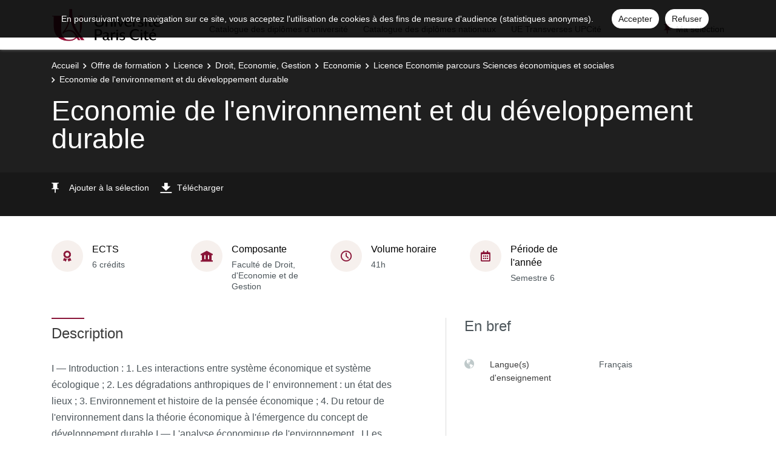

--- FILE ---
content_type: text/html; charset=UTF-8
request_url: https://odf.u-paris.fr/fr/offre-de-formation/licence-XA/droit-economie-gestion-DEG/economie-K2VO50X5/licence-economie-parcours-sciences-economiques-et-sociales-IGXS286S/economie-de-l-environnement-et-du-developpement-durable-KPWP1N37.html
body_size: 8481
content:

<!DOCTYPE html>
<html xmlns="http://www.w3.org/1999/xhtml" xml:lang="fr" lang="fr"><head><meta http-equiv="Content-Type" content="text/html; charset=UTF-8" /><meta content="width=device-width, initial-scale=1, shrink-to-fit=no, maximum-scale=1, user-scalable=0" name="viewport" /><meta content="Ametys CMS Open source (http://www.ametys.org)" name="generator" /><link href="/skins/uparis/resources/img/favicon.ico" type="image/x-icon" rel="icon" /><link href="/skins/uparis/resources/img/favicon.ico" type="image/x-icon" rel="shortcut icon" /><meta content="width=device-width, initial-scale=1, shrink-to-fit=no, maximum-scale=1, user-scalable=0" name="viewport" /><title>Economie de l&#039;environnement et du d&eacute;veloppement durable - Ametys Campus - Paris Cit&eacute;</title><meta name="generator" content="Ametys CMS Open source (http://www.ametys.org)" /><meta content="Ametys V4" name="author" /><meta content="Ametys V4" name="copyright" /><meta content="fr" name="language" /><meta content="15 days" name="revisit-after" /><meta content="Economie de l&#039;environnement et du d&eacute;veloppement durable" name="DC.title" /><meta content="jdusserr#utilisateurs" name="DC.creator" /><meta content="arnuelm#utilisateurs" name="DC.contributor" /><meta content="2023-06-22" name="DC.date" /><meta content="Text" name="DC.type" /><meta content="text/html" name="DC.format" /><meta content="courseContent://20ba974b-eab2-432a-bd83-e0d6800693de" name="DC.identifier" /><meta content="fr" name="DC.language" /><meta content="fr" name="DC.coverage" /><!----><noscript><div><img alt="" style="border:0" src="https://livestat.parisdescartes.fr/piwik.php?idsite=76&amp;rec=1" /></div></noscript><link href="/plugins/cms/dublincore/content.rdf?contentId=courseContent://20ba974b-eab2-432a-bd83-e0d6800693de" rel="meta" /><link type="text/css" rel="stylesheet" href="/_plugins/web/resources-minimized/LTM5OTM2MzQxNA.css" /><link type="text/css" rel="stylesheet" href="/_plugins/web/resources-minimized/MTgxODIxMTA1Mw.css" media="print,screen" /><link type="text/css" rel="stylesheet" href="/_plugins/web/resources-minimized/NzkxMDAwNjIz.css" media="screen" /><link type="text/css" rel="stylesheet" href="/_plugins/web/resources-minimized/NDA3NDcyNzc0.css" /><link type="text/css" rel="stylesheet" href="/_plugins/web/resources-minimized/LTM3MDY1NTQ5OA.css" media="screen" /><link type="text/css" rel="stylesheet" href="/_plugins/web/resources-minimized/MjA1MTAzODA3NQ.css" /><script type="text/javascript" src="/_plugins/web/resources-minimized/LTEzNzUxMDc0OA.js"></script><script type="text/javascript"><!--

              	$j = jQuery.noConflict();
		
// --></script><script type="text/javascript" src="/_plugins/web/resources-minimized/NTgyMzUzOTk3.js"></script><script type="text/javascript"><!--

            ametysUser = null;
            
            var _ametysUserCallbacks = [];
            var _ametysUserRunning = false;
            
            var _fillUserInputs = function(id, field, callback)
            {
                if (this[field])
                {
                    var input = document.getElementById(id);
                    if (!input.value)
                    {
                        input.value = this[field];
                        if (typeof callback == "function")
                        {
                           callback(id, input, this[field]);
                        }
                    }
                }
            }
            
                  
            
            function getAmetysUser(callback)
            {
                if (ametysUser && typeof(callback) == "function")
                {
                    callback(ametysUser);
                }
                else
                {
                    if (typeof(callback) == "function")
                    {
                        _ametysUserCallbacks.push(callback);
                    }
                    
                    if (!_ametysUserRunning)
                    {
                        _ametysUserRunning = true;
                        
                        $j.ajax({
                            url: "/_plugins/web/current-user",
                            dataType: "json",
                            error: function(result, status, error) {
    		    				console.log(error);
                                ametysUser = null;
                                _ametysUserRunning = false;
    		    			},
                            success: function(user) {
                                ametysUser = user;
                                
                                if (ametysUser)
                                {
                                    ametysUser.fill = _fillUserInputs;
                                }
                                
                                for (var i=0; i < _ametysUserCallbacks.length; i++)
                                {
                                    try 
                                    {
                                        _ametysUserCallbacks[i](ametysUser);
                                    } 
                                    catch(e) 
                                    {
                                        console.error("Failed to invoked callback function " + _ametysUserCallbacks[i].name + ":", e);
                                    }
                                }
                                
                                _ametysUserRunning = false;
                            }
                        });
                    }
                }
            }
        
// --></script><script type="text/javascript"><!--

           ametysCookieConsentListener = [];
            
           
                function ametysCallCookieConsentListener(accept)
                {
                    for (var i = 0; i < ametysCookieConsentListener.length; i++)
                    {
                       ametysCookieConsentListener[i].apply(window, [accept]);
                    }
                }

                
                    var ametysCookieExpireDay = 390;
                    
                    function ametysRefuseCookieConsent()  
                    {
                        $j.cookie('ametysHasConsent', false, {expires: ametysCookieExpireDay, path: '' || '/'});
                        
                        ametysCallCookieConsentListener(false);
                        ametysHideInformCookieConsent();
                    }
            
                    function ametysAcceptCookieConsent()
                    {
                        $j.cookie('ametysHasConsent', true, {expires: ametysCookieExpireDay, path: '' || '/'});
                        
                        
                        ametysHideInformCookieConsent();
                    }
            
                    function ametysHideInformCookieConsent() 
                    {
                        $j("#cookie-banner").hide();
                    }
                    
                
// --></script><script type="text/javascript" src="/_plugins/web/resources-minimized/MjQ1NDg2NjQ0.js"></script><script type="text/javascript"><!--

            ametysUser = null;
            
            var _ametysUserCallbacks = [];
            var _ametysUserRunning = false;
            
            var _fillUserInputs = function(id, field, callback)
            {
                if (this[field])
                {
                    var input = document.getElementById(id);
                    if (!input.value)
                    {
                        input.value = this[field];
                        if (typeof callback == "function")
                        {
                           callback(id, input, this[field]);
                        }
                    }
                }
            }
            
                  
            
            function getAmetysUser(callback)
            {
                if (ametysUser && typeof(callback) == "function")
                {
                    callback(ametysUser);
                }
                else
                {
                    if (typeof(callback) == "function")
                    {
                        _ametysUserCallbacks.push(callback);
                    }
                    
                    if (!_ametysUserRunning)
                    {
                        _ametysUserRunning = true;
                        
                        $j.ajax({
                            url: "/_plugins/web/current-user",
                            dataType: "json",
                            error: function(result, status, error) {
    		    				console.log(error);
                                ametysUser = null;
                                _ametysUserRunning = false;
    		    			},
                            success: function(user) {
                                ametysUser = user;
                                
                                if (ametysUser)
                                {
                                    ametysUser.fill = _fillUserInputs;
                                }
                                
                                for (var i=0; i < _ametysUserCallbacks.length; i++)
                                {
                                    try 
                                    {
                                        _ametysUserCallbacks[i](ametysUser);
                                    } 
                                    catch(e) 
                                    {
                                        console.error("Failed to invoked callback function " + _ametysUserCallbacks[i].name + ":", e);
                                    }
                                }
                                
                                _ametysUserRunning = false;
                            }
                        });
                    }
                }
            }
        
// --></script><script type="text/javascript" src="/_plugins/web/resources-minimized/NDg2NzY3MTM4.js"></script><script type="text/javascript"><!--

          $(document).on('ready', function () {
            // initialization of popups
            $.HSCore.components.HSPopup.init('.js-fancybox', {
              transitionEffect: false
            });
          });
        
// --></script><script type="text/javascript"><!--

            contextPath = ""; 
        
// --></script><script type="text/javascript" src="/_plugins/web/resources-minimized/ODQ4MTEwMjU2.js"></script><script type="text/javascript"><!--

			      var _paq = _paq || [];
			      
			      ametysCookieConsentListener.push(function(accept) {
                    if (accept)
                    {
                        _paq.push(["setDocumentTitle", document.domain + "/" + document.title]);
                        _paq.push(['setConsentGiven']);
	                  (function() {
	                    var u=(("https:" == document.location.protocol) ? "https://" : "http://") + "livestat.parisdescartes.fr/";
	                    _paq.push(["setTrackerUrl", u+"piwik.php"]);
	                    
	                    var searchTracking = false;
	                    
	                        var searchKeyword = "";
	                        if (searchKeyword != '')
	                        {
	                            // Internal search tracking on a search result page
	                            _paq.push(["trackSiteSearch", searchKeyword, false, false]);
	                            searchTracking = true;
	                        }
	                    
	                    
	                    if (!searchTracking)
	                    {
	                        _paq.push(["trackPageView"]);
	                    }
	                    _paq.push(["enableLinkTracking"]);
	                    _paq.push(["setSiteId", "76"]);
	                    var d=document, g=d.createElement("script"), s=d.getElementsByTagName("script")[0]; g.type="text/javascript";
	                    g.defer=true; g.async=true; g.src=u+"piwik.js"; s.parentNode.insertBefore(g,s);
	                  })();
	                    }
	                    else
	                    {
	                        _paq.push(['forgetConsentGiven']);
	                    }
	                });
			      
			
// --></script><script type="text/javascript" src="/_plugins/web/resources-minimized/LTE4Mjk0NDk3OTc.js"></script></head><body><header data-header-fix-effect="slide" data-header-fix-moment="600" id="js-header" class="ametys-header"><div class="ametys-header-main"><div class="container"><div class="ametys-header-main-inner"><div class="ametys-header-logo"><a href="/fr/index.html"><img alt="Ametys Campus - Paris Cit&eacute;" src="/skins/uparis/resources/templates/common/img/logo-header.png" class="ametys-header-logo__img-desktop" /><img alt="Ametys Campus - Paris Cit&eacute;" src="/skins/uparis/resources/templates/common/img/logo-header-mobile.png" class="ametys-header-logo__img-mobile" /></a></div><div class="ametys-header-menu-wrap"><button data-target="#mainMenu" data-toggle="collapse" aria-controls="navBar" aria-expanded="false" type="button" class="ametys-hamburger"><span class="ametys-hamburger__box"><span class="ametys-hamburger__inner"></span></span></button><ul class="ametys-header-menu collapse" id="mainMenu"><li data-max-width="60%" data-animation-out="fadeOut" data-animation-in="fadeIn" class="ametys-header-menu__item"><a aria-expanded="false" aria-haspopup="true" href="/fr/catalogue-des-diplomes-d-universite.html" class="ametys-header-menu__link">Catalogue des dipl&ocirc;mes d&#039;universit&eacute;</a></li><li data-max-width="60%" data-animation-out="fadeOut" data-animation-in="fadeIn" class="ametys-header-menu__item"><a aria-expanded="false" aria-haspopup="true" href="/fr/catalogue-des-diplomes-nationaux.html" class="ametys-header-menu__link">Catalogue des dipl&ocirc;mes nationaux</a></li><li data-max-width="60%" data-animation-out="fadeOut" data-animation-in="fadeIn" class="ametys-header-menu__item"><a aria-expanded="false" aria-haspopup="true" href="/fr/ue-transverses-upcite.html" class="ametys-header-menu__link">UE Transverses UPCit&eacute;</a></li></ul></div><script><!--


              $.HSCore.helpers.HSHamburgers.init('.ametys-hamburger');

              $('.ametys-header-menu').HSMegaMenu({
                  
                event: 'hover',
                pageContainer: $('.container'),
                breakpoint: 767
                  
              });
                        
        
// --></script><ul class="ametys-header-profile-menu"><li class="ametys-header-profile-menu__item ametys-dropdown tata"><a data-dropdown-animation-out="fadeOut" data-dropdown-animation-in="fadeIn" data-dropdown-hide-on-scroll="false" data-dropdown-delay="0" data-dropdown-duration="200" data-dropdown-type="css-animation" data-dropdown-target="#basket" data-dropdown-event="hover" aria-expanded="false" aria-haspopup="true" aria-controls="basket" href="#" class="ametys-header-profile-menu__link ametys-dropdown-invoker" id="basketInvoker"><span class="ametys-header-profile-menu__item-icon"><span style="display: none" class="ametys-header-profile-menu__item-badge"></span><span class="ametys-icon-pin"></span></span><span class="d-none d-md-inline">Ma s&eacute;lection</span></a><div aria-labelledby="basketInvoker" class="ametys-dropdown-content u-dropdown--hidden" id="basket"><div class="ametys-basket"><div class="js-scrollbar ametys-basket-body"><p class="ametys-basket-empty g-px-10 g-my-20">Votre s&eacute;lection est vide.<br /><br />Enregistrez les dipl&ocirc;mes, parcours ou enseignements de votre choix.</p><ul class="ametys-basket-products"><li></li></ul></div><footer class="ametys-basket-footer"><div class="ametys-basket-checkout-btn-wrap"><a href="javascript:ODFCart.download(&#039;uparis&#039;)" class="ametys-basket-checkout-btn">T&eacute;l&eacute;charger</a></div></footer></div></div><script type="text/template" id="cart-item-preview-template"><li class="ametys-basket-products__item"><span class="ametys-basket-products-categories__item-icon {{typeIcon}}"></span><div class="ametys-basket-products__item-description"><p class="ametys-basket-products__item-degree" data-parent-title="{{parentProgramTitle}}">{{parentProgramTitle}}</p><h4 class="ametys-basket-products__item-title"><a href="{{pagePath}}">{{title}}</a></h4></div><button onclick="ODFCart.removeItem('{{id}}', ODFCart.emptyCallback)" type="button" class="ametys-basket-products__item-remove">&times;</button></li></script><script type="text/javascript"><!--

            $j(document).ready(function() {
            
                function _updateCartPreview()
                {
                    ODFCart.getItems('fr', 'cart', function(items) {
                        
                        var previewWrap = $j('.ametys-basket-body').find('.ametys-basket-products');
                        previewWrap.empty();
                            
                        if (items.length > 0)
                        {
                            $j('.ametys-basket-empty').hide();
                            $j('.ametys-basket-footer').show();
                            $j('.ametys-basket-body').addClass('non-empty');
                            
                            var template = $j("#cart-item-preview-template").html();
                            $j(items).each(function(index, item) {
                               var html = template.replace(/{{title}}/ig, item.title)
                                    .replace(/{{pageTitle}}/ig, item.pageTitle)
                                    .replace(/{{pagePath}}/ig, "/fr/" + item.pagePath + ".html")
                                    .replace(/{{id}}/ig, item.id)
                                    .replace(/{{contentTypeLabel}}/ig, item.contentTypeLabel)
                                    .replace(/{{parentProgramTitle}}/ig, item.parentProgramTitle ? item.parentProgramTitle : '')
                                    .replace(/{{typeIcon}}/ig, item.contentTypeId == 'org.ametys.plugins.odf.Content.course' ? 'ametys-icon-board' : 'ametys-icon-graduation-cap-alt')
                                    .replace(/{{view}}/ig, item.view ? item.view : '');
                                    
                               previewWrap.append(html);
                            });
                        }
                        else
                        {
                            $j('.ametys-basket-empty').show();
                            $j('.ametys-basket-footer').hide();
                            $j('.ametys-basket-body').removeClass('non-empty');
                        }
                    });
                }
                
                ODFCart.registerListener(_updateCartPreview);
                _updateCartPreview();
            });
        
// --></script><script type="text/javascript"><!--

                    $j(document).ready(function() {
                        function _updateCartCounter()
                        {
                            ODFCart.getItemsCount(function(count){
                                if (count > 0)
                                {
                                    $j('#basketInvoker').find('.ametys-header-profile-menu__item-badge').show();
                                    $j('#basketInvoker').find('.ametys-header-profile-menu__item-badge').html(count);
                                }
                                else
                                {
                                    $j('#basketInvoker').find('.ametys-header-profile-menu__item-badge').hide();
                                    $j('#basketInvoker').find('.ametys-header-profile-menu__item-badge').html(count);
                                }
                            });
                        }
                        
                        ODFCart.registerListener(_updateCartCounter);
                        
                        _updateCartCounter();
                    });
                    
                
// --></script></li></ul><script type="text/javascript"><!--

            $j(document).ready(function() {
                var _getAmetysUserCb = function(user)
                {
                    if (user)
                    {
                        $j('#userMenuItem').find('.ametys-header-profile-menu__item-text').html(user.fullname);
                        $j('#userMenuItem').show();
                        $j('#userConnectItem').hide();
                    }
                    else
                    {
                        $j('#userMenuItem').hide();
                        $j('#userConnectItem').show();
                    }
                }
                
                getAmetysUser(_getAmetysUserCb);
            });
        
// --></script></div></div></div></header><main class="ametys-main"><div data-ametys-zone="default" id="ametys-cms-zone-default"><div data-ametys-zone-level="1" id="ametys-cms-zone-default-item-N10038" class="first last"><div class="ametys-cms-content  wrapper"><div style="min-height: 280px;" class="ametys-main-banner-alt"><div class="container position-relative g-z-index-3"><ul class="ametys-breadcrumbs mb-0"><li class="ametys-breadcrumbs__item"><a href="/fr/index.html" class="ametys-breadcrumbs__link">Accueil</a></li><li class="ametys-breadcrumbs__item"><a href="/fr/offre-de-formation.html" class="ametys-breadcrumbs__link">Offre de formation</a></li><li class="ametys-breadcrumbs__item"><a href="/fr/offre-de-formation/licence-XA.html" class="ametys-breadcrumbs__link">Licence</a></li><li class="ametys-breadcrumbs__item"><a href="/fr/offre-de-formation/licence-XA/droit-economie-gestion-DEG.html" class="ametys-breadcrumbs__link">Droit, Economie, Gestion</a></li><li class="ametys-breadcrumbs__item"><a href="/fr/offre-de-formation/licence-XA/droit-economie-gestion-DEG/economie-K2VO50X5.html" class="ametys-breadcrumbs__link">Economie</a></li><li class="ametys-breadcrumbs__item"><a href="/fr/offre-de-formation/licence-XA/droit-economie-gestion-DEG/economie-K2VO50X5/licence-economie-parcours-sciences-economiques-et-sociales-IGXS286S.html" class="ametys-breadcrumbs__link">Licence Economie parcours Sciences &eacute;conomiques et sociales</a></li><li class="ametys-breadcrumbs__item">Economie de l&#039;environnement et du d&eacute;veloppement durable</li></ul></div><div class="container position-relative g-z-index-4 my-auto"><h1 class="ametys-main-banner-alt__title mb-0">Economie de l&#039;environnement et du d&eacute;veloppement durable</h1></div><footer class="ametys-main-banner-alt-footer g-z-index-3"><div class="container"><div class="ametys-main-banner-alt-footer-inner"><div class="ametys-main-banner-alt-footer-section"><ul class="ametys-main-banner-alt-action-list"><li class="ametys-main-banner-alt-action-list__item"><a data-tf-active-icon-color="text-primary" data-tf-active-icon="ametys-icon-pin" data-tf-default-icon="ametys-icon-pin" data-tf-active-text="Retirer de la s&eacute;lection" data-tf-default-text="Ajouter &agrave; la s&eacute;lection" data-tf-is-in-wishlist="out" href="#" class="ametys-main-banner-alt-action-list__link" id="header-add-to-wishlist"><span data-tf-icon="data-tf-icon" style="width: 20px;" class="ametys-main-banner-alt-action-list__item-icon ametys-icon-pin"></span><span data-tf-text="data-tf-text" class="ametys-main-banner-alt-action-list__item-text">Ajouter &agrave; la s&eacute;lection</span></a><script><!--

                $j(document).ready(function() {
            
                    
                    
                    function _updateLink(answer)
                    {
                        $j.HSCore.components.HSToggleFavorite.init('#header-add-to-wishlist', {
                            isInWishList: answer,
                            itemId: "courseContent://20ba974b-eab2-432a-bd83-e0d6800693de",
                            itemTitle: "Economie de l\'environnement et du d\u00E9veloppement durable",
                            callback: ODFCart.emptyCallback
                        });
                    }
                    
                    ODFCart.hasItem('courseContent://20ba974b-eab2-432a-bd83-e0d6800693de', _updateLink);
                });
            
// --></script></li><li class="ametys-main-banner-alt-action-list__item"><a target="_blank" href="/plugins/odf-web/uparis/_content/course-economie-de-l-environnement-et-du-developpement-durable/Economie%20de%20l&#039;environnement%20et%20du%20d%C3%A9veloppement%20durable.pdf" class="ametys-main-banner-alt-action-list__link"><span class="ametys-main-banner-alt-action-list__item-icon ametys-icon-download"></span><span class="ametys-main-banner-alt-action-list__item-text">T&eacute;l&eacute;charger</span></a></li></ul></div></div></div></footer></div><div class="ametys-main-content course-single course"><section class="g-py-40"><div class="container"><ul class="ametys-benefits-alt"><li class="ametys-benefits-alt__item"><div class="ametys-benefits-alt__item-icon"><span class="ametys-icon-medal"></span></div><div class="ametys-benefits-alt__item-description"><h2 class="ametys-benefits-alt__item-title">ECTS</h2><p class="ametys-benefits-alt__item-text">6 cr&eacute;dits</p></div></li><li class="ametys-benefits-alt__item"><div class="ametys-benefits-alt__item-icon"><span class="ametys-icon-building"></span></div><div class="ametys-benefits-alt__item-description"><h2 class="ametys-benefits-alt__item-title">Composante</h2><p class="ametys-benefits-alt__item-text">Facult&eacute; de Droit, d&#039;Economie et de Gestion</p></div></li><li class="ametys-benefits-alt__item"><div class="ametys-benefits-alt__item-icon"><span class="ametys-icon-clock"></span></div><div class="ametys-benefits-alt__item-description"><h2 class="ametys-benefits-alt__item-title">Volume horaire</h2><p class="ametys-benefits-alt__item-text">41h
    </p></div></li><li class="ametys-benefits-alt__item"><div class="ametys-benefits-alt__item-icon"><span class="far fa-calendar-alt"></span></div><div class="ametys-benefits-alt__item-description"><h2 class="ametys-benefits-alt__item-title">P&eacute;riode de l&#039;ann&eacute;e</h2><p class="ametys-benefits-alt__item-text">Semestre 6</p></div></li></ul></div></section><div class="container"><div class="ametys-courses-single-two-columns-content"><div class="ametys-courses-single-two-columns-content__body"><section class="g-mb-35"><h2 class="ametys-section-sub-title ametys-section-sub-title--has-line g-mb-30">Description</h2><div data-max-height="220" class="ametys-limited-content" id="limited-content-N1018D"><div class="ametys-richtext ametys-limited-content__body g-font-size-16"><p>I &mdash; Introduction : 1. Les interactions entre syst&egrave;me &eacute;conomique et syst&egrave;me &eacute;cologique ; 2. Les d&eacute;gradations anthropiques de l&#039; environnement : un &eacute;tat des lieux ; 3. Environnement et histoire de la pens&eacute;e &eacute;conomique ; 4. Du retour de l&#039;environnement dans la th&eacute;orie &eacute;conomique &agrave; l&#039;&eacute;mergence du concept de d&eacute;veloppement durable I &mdash; L&#039;analyse &eacute;conomique de l&#039;environnement . I.Les effets externes ; 2.1&bdquo;&#039; optimum de pollution ; 3,1.&#039; internalisation des effets externes : la taxe pigouvienne ; 4. Le d&eacute;bat sur les &eacute;cotaxes ; 5. L&#039;internalisation des effets externes : le th&eacute;or&egrave;me de Coase et la cr&eacute;ation d&#039;un march&eacute; de droits &agrave; polluer 6. Une comparaison des diff&eacute;rents instruments de politique environnementale ; 7. La critique de l&#039;optimum de pollution ; II &mdash; A la recherche d&#039;un mod&egrave;le de d&eacute;veloppement durable : 1. L&#039;&eacute;cologie industrielle ; 2. L&#039;&eacute;conomie des services et de la fonctionnalit&eacute; ; 3. La d&eacute;croissance</p></div><a data-invoker="true" data-open-icon="material-icons remove_circle" data-close-icon="material-icons add_circle" data-open-text="Lire moins" data-close-text="Lire plus" href="#" class="ametys-limited-content__btn closed"><span data-invoker-text="true" class="ametys-limited-content__btn-text">Lire plus</span><span data-invoker-icon="true" class="ametys-limited-content__btn-icon material-icons add_circle"></span></a></div><script><!--

            $j(document).ready(function() {
                $j.HSCore.components.HSLimitedContent.init('#limited-content-N1018D', {
                    bodySelector: '.ametys-limited-content__body',
                    btnSelector: '.ametys-limited-content__btn'
                });
                
                $j('#limited-content-N1018D').HSAmetysInvokerChangeText({
                    closedCheckClass: 'closed'
                });
            });
        
// --></script></section><section class="g-mb-35"><h2 class="ametys-section-sub-title ametys-section-sub-title--has-line g-mb-30">Objectifs</h2><div data-max-height="220" class="ametys-limited-content" id="limited-content-N10196"><div class="ametys-richtext ametys-limited-content__body g-font-size-16"><p>Depuis le d&eacute;but des ann&eacute;es 1970, les pr&eacute;occupations environnementales ont envahi le d&eacute;bat public. Or historiquement, la science &eacute;conomique s&#039;est construite en excluant la nature de son champ d&#039;analyse. Progressivement, les &eacute;conomistes ont d&ucirc; red&eacute;couvrir les interactions entre les activit&eacute;s humaines et la nature. L&#039;analyse &eacute;conomique (n&eacute;oclassique) de l&#039;environnement constitue une r&eacute;ponse aux probl&egrave;mes environnementaux. Il est toutefois n&eacute;cessaire de confronter cette approche avec la probl&eacute;matique du d&eacute;veloppement durable.</p></div><a data-invoker="true" data-open-icon="material-icons remove_circle" data-close-icon="material-icons add_circle" data-open-text="Lire moins" data-close-text="Lire plus" href="#" class="ametys-limited-content__btn closed"><span data-invoker-text="true" class="ametys-limited-content__btn-text">Lire plus</span><span data-invoker-icon="true" class="ametys-limited-content__btn-icon material-icons add_circle"></span></a></div><script><!--

            $j(document).ready(function() {
                $j.HSCore.components.HSLimitedContent.init('#limited-content-N10196', {
                    bodySelector: '.ametys-limited-content__body',
                    btnSelector: '.ametys-limited-content__btn'
                });
                
                $j('#limited-content-N10196').HSAmetysInvokerChangeText({
                    closedCheckClass: 'closed'
                });
            });
        
// --></script></section><section class="g-mb-35"><h2 class="ametys-section-sub-title ametys-section-sub-title--has-line g-mb-30">Syllabus</h2><div data-max-height="220" class="ametys-limited-content" id="limited-content-N101BA"><div class="ametys-richtext ametys-limited-content__body g-font-size-16"><p>BONTEMS Philippe et ROTILLON Gilles, L&#039;&eacute;conomie de l&#039;environnement, coll. Rep&egrave;res, La D&eacute;couverte, Paris, 2007.</p><p>VALLEE Annie, Economie de I &#039;environnement, coll. Points, Seuil, Paris, 2002.</p><p>VIVIEN Franck-Dominique, Le d&eacute;veloppement soutenable, coll. Rep&egrave;res, La D&eacute;couverte, Paris, 2005.</p></div><a data-invoker="true" data-open-icon="material-icons remove_circle" data-close-icon="material-icons add_circle" data-open-text="Lire moins" data-close-text="Lire plus" href="#" class="ametys-limited-content__btn closed"><span data-invoker-text="true" class="ametys-limited-content__btn-text">Lire plus</span><span data-invoker-icon="true" class="ametys-limited-content__btn-icon material-icons add_circle"></span></a></div><script><!--

            $j(document).ready(function() {
                $j.HSCore.components.HSLimitedContent.init('#limited-content-N101BA', {
                    bodySelector: '.ametys-limited-content__body',
                    btnSelector: '.ametys-limited-content__btn'
                });
                
                $j('#limited-content-N101BA').HSAmetysInvokerChangeText({
                    closedCheckClass: 'closed'
                });
            });
        
// --></script></section><div class="container date"><div class="g-mb-35"><p class="content-published-date">
                        Derni&egrave;re mise &agrave; jour le 
                        22 juin 2023</p></div></div></div><aside class="ametys-courses-single-two-columns-content__sidebar"><section class="g-mb-55"><h2 class="ametys-section-title">En bref</h2><div class="ametys-richtext"><table style="width: 100%;" class="data"><tbody><tr></tr><tr><td style="width: 34px;"><span class="ametys-icon-globe"></span></td><th><p>Langue(s) d&#039;enseignement</p></th><td style="width: 215px;"><p>Fran&ccedil;ais</p></td></tr></tbody></table></div></section></aside></div></div></div></div></div></div><div class="ametys-footer g-color-white-opacity-0_8 g-py-60"><div class="container"><div class="row"><div class="col-lg-3 col-md-6 g-mb-40 g-mb-0--lg d-print-none"><a href="https://u-paris.fr/"><img alt="Ametys Campus" class="img-fluid" src="/skins/uparis/resources/templates/common/img/logo-footer.png" /></a></div><div class="col-lg-3 col-md-6 g-color-black-v1"><div class="u-heading-v3-1 g-brd-white-opacity-0_3 g-mb-25"><h2 class="u-heading-v3__title h6 text-uppercase g-brd-primary">Contact</h2></div><address class="g-bg-no-repeat g-line-height-2 g-mt-minus-4"><span>85 boulevard Saint-Germain 75006 Paris </span><br />
          	(33) (0)1 57 27 90 00 <br /></address></div></div></div></div><footer class="g-color-white-opacity-0_8 g-py-20"><div class="container"><div class="row"><div class="col-md-8 text-center text-md-left g-mb-15 g-mb-0--md"><div class="d-lg-flex"><small class="d-block g-font-size-default g-mr-10 g-mb-10 g-mb-0--md">Copyright &copy; 2026. Tous droits r&eacute;serv&eacute;s.</small></div></div><ul class="ametys-footer-social"><li class="ametys-footer-social__item"><a target="_blank" href="https://www.facebook.com/univparis" class="ametys-footer-social__link"><span class="ametys-footer-social__item-icon fab fa-facebook-f"></span></a></li><li class="ametys-footer-social__item"><a target="_blank" href="https://twitter.com/Univ_Paris" class="ametys-footer-social__link"><span class="ametys-footer-social__item-icon fab fa-twitter"></span></a></li><li class="ametys-footer-social__item"><a target="_blank" href="https://lu.linkedin.com/school/universit%C3%A9-de-paris" class="ametys-footer-social__link"><span class="ametys-footer-social__item-icon fab fa-linkedin-in"></span></a></li><li class="ametys-footer-social__item"><a target="_blank" href="https://www.youtube.com/channel/UC5WhlXe1I_eRCtEx7cj3ZKg?fbclid=IwAR1vwGdU3uTudr9xzGkiXoNdg0tlasAeDl2lkkTP-cyEP_snhPMfdU_Oc9w" class="ametys-footer-social__link"><span class="ametys-footer-social__item-icon fab fa-youtube"></span></a></li><li class="ametys-footer-social__item"><a target="_blank" href="https://www.instagram.com/univ_paris/?hl=fr" class="ametys-footer-social__link"><span class="ametys-footer-social__item-icon fab fa-instagram"></span></a></li></ul></div></div></footer></main><script type="text/javascript"><!--

                        (function() { // anonymous function for scope purposes
                            // Show the information banner to the top of the page
                            function showBanner()
                            {
                                if (ametysCookieConsentListener.length > 0)
                                {
                                    
    
        var html = '<div class="cookiebanner-wrapper" id="cookie-banner">'
        + '<div class="cookiebanner">'
        + '<div class="cookiebanner-info">'
        + "En poursuivant votre navigation sur ce site, vous acceptez l'utilisation de cookies à des fins de mesure d'audience (statistiques anonymes)."
        + ' '
        + '</div>'
        + '<div class="cookiebanner-buttons">'
        + '<a href="javascript:ametysAcceptCookieConsent()" class="cookiebanner-accept">'
        + "Accepter"
        + '</a>'
        + ' '
        + '<a href="javascript:ametysRefuseCookieConsent()" class="cookiebanner-refuse">'
        + "Refuser"
        + '</a>'
            
            
        + '</div>'
        + '</div>'
        + '</div>';
    
                                    $j(document.body).prepend(html).addClass('cookiebanner-visible');
                                }
                            }
                        
                            // Get the Internet Explorer version, return -1 if not IE
                            function getInternetExplorerVersion() {
                                var rv = -1;
                                if ($j.browser.msie)  
                                {
                                    rv = $j.browser.version;
                                } 
                                
                                return rv;
                            }
                            
                            // Check the navigator value DoNotTrack to know if the signal is activated and equal to 1
                            function notToTrack() {
                                if ( (navigator.doNotTrack && (navigator.doNotTrack=='yes' || navigator.doNotTrack=='1'))
                                    || ( navigator.msDoNotTrack && navigator.msDoNotTrack == '1') ) {
                                    var isIE = (getInternetExplorerVersion()!=-1)
                                    if (!isIE){    
                                         return true;
                                    }
                                    return false;
                                }
                            }
                        
                            // If the signal equals 0, consent is true
                            function isToTrack() {
                                if ( navigator.doNotTrack && (navigator.doNotTrack=='no' || navigator.doNotTrack==0 )) {
                                    return true;
                                }
                            }
                            
                            
                            var consentCookie =  $j.cookie('ametysHasConsent');
                            if (consentCookie == null) 
                            {
                                // The user has no cookies, we show the banner. 
                                if (notToTrack()) 
                                { 
                                    // Internet explorer DoNotTrack is not activated. Do not ask for consent and just opt him out
                                    ametysCallCookieConsentListener(false);
                                } 
                                else if (isToTrack()) 
                                { 
                                    // Internet explorer DoNotTrack is activated. Do not ask for consent and just opt him in
                                    ametysCallCookieConsentListener(true);
                                } 
                                else 
                                {
                                       
                                          ametysCallCookieConsentListener(true);
                                      
                                
                                    // Otherwise ask the user
                                    $j(window).on("load", showBanner);
                                }
                            } 
                            else 
                            {
                                ametysCallCookieConsentListener(consentCookie == 'true');
                            }
                        })();
                   
// --></script></body></html>


--- FILE ---
content_type: text/css
request_url: https://odf.u-paris.fr/_plugins/web/resources-minimized/LTM3MDY1NTQ5OA.css
body_size: 173
content:
/** ERROR Exception during processing of cocoon://skins/uparis/resources/templates/common/plugins/mediaelement/build/mediaelementplayer.min.css*/

/*# sourceMappingURL=LTM3MDY1NTQ5OA.css.map */


--- FILE ---
content_type: text/javascript;charset=utf-8
request_url: https://odf.u-paris.fr/_plugins/web/resources-minimized/MjQ1NDg2NjQ0.js
body_size: 3656
content:
/** File : /skins/uparis/resources/templates/common/plugins/jquery-migrate/jquery-migrate.js */
document_currentScript = (function() { a = document.createElement('script'); a.src='/skins/uparis/resources/templates/common/plugins/jquery-migrate/jquery-migrate.js'; return a; })(); try {
/*
 jQuery Migrate - v3.0.0 - 2016-06-09
 Copyright jQuery Foundation and other contributors
*/
(function(jQuery,window){jQuery.migrateVersion="3.0.0";(function(){var log=window.console&&window.console.log&&function(){window.console.log.apply(window.console,arguments)},rbadVersions=/^[12]\./;if(!log)return;if(!jQuery||rbadVersions.test(jQuery.fn.jquery))log("JQMIGRATE: jQuery 3.0.0+ REQUIRED");if(jQuery.migrateWarnings)log("JQMIGRATE: Migrate plugin loaded multiple times");log("JQMIGRATE: Migrate is installed"+(jQuery.migrateMute?"":" with logging active")+", version "+jQuery.migrateVersion)})();
var warnedAbout={};jQuery.migrateWarnings=[];if(jQuery.migrateTrace===undefined)jQuery.migrateTrace=true;jQuery.migrateReset=function(){warnedAbout={};jQuery.migrateWarnings.length=0};function migrateWarn(msg){var console=window.console;if(!warnedAbout[msg]){warnedAbout[msg]=true;jQuery.migrateWarnings.push(msg);if(console&&console.warn&&!jQuery.migrateMute){console.warn("JQMIGRATE: "+msg);if(jQuery.migrateTrace&&console.trace)console.trace()}}}function migrateWarnProp(obj,prop,value,msg){Object.defineProperty(obj,
prop,{configurable:true,enumerable:true,get:function(){migrateWarn(msg);return value}})}if(document.compatMode==="BackCompat")migrateWarn("jQuery is not compatible with Quirks Mode");var oldInit=jQuery.fn.init,oldIsNumeric=jQuery.isNumeric,oldFind=jQuery.find,rattrHashTest=/\[(\s*[-\w]+\s*)([~|^$*]?=)\s*([-\w#]*?#[-\w#]*)\s*\]/,rattrHashGlob=/\[(\s*[-\w]+\s*)([~|^$*]?=)\s*([-\w#]*?#[-\w#]*)\s*\]/g;jQuery.fn.init=function(arg1){var args=Array.prototype.slice.call(arguments);if(typeof arg1==="string"&&
arg1==="#"){migrateWarn("jQuery( '#' ) is not a valid selector");args[0]=[]}return oldInit.apply(this,args)};jQuery.fn.init.prototype=jQuery.fn;jQuery.find=function(selector){var args=Array.prototype.slice.call(arguments);if(typeof selector==="string"&&rattrHashTest.test(selector))try{document.querySelector(selector)}catch(err1){selector=selector.replace(rattrHashGlob,function(_,attr,op,value){return"["+attr+op+'"'+value+'"]'});try{document.querySelector(selector);migrateWarn("Attribute selector with '#' must be quoted: "+
args[0]);args[0]=selector}catch(err2){migrateWarn("Attribute selector with '#' was not fixed: "+args[0])}}return oldFind.apply(this,args)};var findProp;for(findProp in oldFind)if(Object.prototype.hasOwnProperty.call(oldFind,findProp))jQuery.find[findProp]=oldFind[findProp];jQuery.fn.size=function(){migrateWarn("jQuery.fn.size() is deprecated; use the .length property");return this.length};jQuery.parseJSON=function(){migrateWarn("jQuery.parseJSON is deprecated; use JSON.parse");return JSON.parse.apply(null,
arguments)};jQuery.isNumeric=function(val){function isNumeric2(obj){var realStringObj=obj&&obj.toString();return!jQuery.isArray(obj)&&realStringObj-parseFloat(realStringObj)+1>=0}var newValue=oldIsNumeric(val),oldValue=isNumeric2(val);if(newValue!==oldValue)migrateWarn("jQuery.isNumeric() should not be called on constructed objects");return oldValue};migrateWarnProp(jQuery,"unique",jQuery.uniqueSort,"jQuery.unique is deprecated, use jQuery.uniqueSort");migrateWarnProp(jQuery.expr,"filters",jQuery.expr.pseudos,
"jQuery.expr.filters is now jQuery.expr.pseudos");migrateWarnProp(jQuery.expr,":",jQuery.expr.pseudos,'jQuery.expr[":"] is now jQuery.expr.pseudos');var oldAjax=jQuery.ajax;jQuery.ajax=function(){var jQXHR=oldAjax.apply(this,arguments);if(jQXHR.promise){migrateWarnProp(jQXHR,"success",jQXHR.done,"jQXHR.success is deprecated and removed");migrateWarnProp(jQXHR,"error",jQXHR.fail,"jQXHR.error is deprecated and removed");migrateWarnProp(jQXHR,"complete",jQXHR.always,"jQXHR.complete is deprecated and removed")}return jQXHR};
var oldRemoveAttr=jQuery.fn.removeAttr,oldToggleClass=jQuery.fn.toggleClass,rmatchNonSpace=/\S+/g;jQuery.fn.removeAttr=function(name){var self=this;jQuery.each(name.match(rmatchNonSpace),function(i,attr){if(jQuery.expr.match.bool.test(attr)){migrateWarn("jQuery.fn.removeAttr no longer sets boolean properties: "+attr);self.prop(attr,false)}});return oldRemoveAttr.apply(this,arguments)};jQuery.fn.toggleClass=function(state){if(state!==undefined&&typeof state!=="boolean")return oldToggleClass.apply(this,
arguments);migrateWarn("jQuery.fn.toggleClass( boolean ) is deprecated");return this.each(function(){var className=this.getAttribute&&this.getAttribute("class")||"";if(className)jQuery.data(this,"__className__",className);if(this.setAttribute)this.setAttribute("class",className||state===false?"":jQuery.data(this,"__className__")||"")})};var internalSwapCall=false;if(jQuery.swap)jQuery.each(["height","width","reliableMarginRight"],function(_,name){var oldHook=jQuery.cssHooks[name]&&jQuery.cssHooks[name].get;
if(oldHook)jQuery.cssHooks[name].get=function(){var ret;internalSwapCall=true;ret=oldHook.apply(this,arguments);internalSwapCall=false;return ret}});jQuery.swap=function(elem,options,callback,args){var ret,name,old={};if(!internalSwapCall)migrateWarn("jQuery.swap() is undocumented and deprecated");for(name in options){old[name]=elem.style[name];elem.style[name]=options[name]}ret=callback.apply(elem,args||[]);for(name in options)elem.style[name]=old[name];return ret};var oldData=jQuery.data;jQuery.data=
function(elem,name,value){var curData;if(name&&name!==jQuery.camelCase(name)){curData=jQuery.hasData(elem)&&oldData.call(this,elem);if(curData&&name in curData){migrateWarn("jQuery.data() always sets/gets camelCased names: "+name);if(arguments.length>2)curData[name]=value;return curData[name]}}return oldData.apply(this,arguments)};var oldTweenRun=jQuery.Tween.prototype.run;jQuery.Tween.prototype.run=function(percent){if(jQuery.easing[this.easing].length>1){migrateWarn("easing function "+'"jQuery.easing.'+
this.easing.toString()+'" should use only first argument');jQuery.easing[this.easing]=jQuery.easing[this.easing].bind(jQuery.easing,percent,this.options.duration*percent,0,1,this.options.duration)}oldTweenRun.apply(this,arguments)};var oldLoad=jQuery.fn.load,originalFix=jQuery.event.fix;jQuery.event.props=[];jQuery.event.fixHooks={};jQuery.event.fix=function(originalEvent){var event,type=originalEvent.type,fixHook=this.fixHooks[type],props=jQuery.event.props;if(props.length){migrateWarn("jQuery.event.props are deprecated and removed: "+
props.join());while(props.length)jQuery.event.addProp(props.pop())}if(fixHook&&!fixHook._migrated_){fixHook._migrated_=true;migrateWarn("jQuery.event.fixHooks are deprecated and removed: "+type);if((props=fixHook.props)&&props.length)while(props.length)jQuery.event.addProp(props.pop())}event=originalFix.call(this,originalEvent);return fixHook&&fixHook.filter?fixHook.filter(event,originalEvent):event};jQuery.each(["load","unload","error"],function(_,name){jQuery.fn[name]=function(){var args=Array.prototype.slice.call(arguments,
0);if(name==="load"&&typeof args[0]==="string")return oldLoad.apply(this,args);migrateWarn("jQuery.fn."+name+"() is deprecated");args.splice(0,0,name);if(arguments.length)return this.on.apply(this,args);this.triggerHandler.apply(this,args);return this}});jQuery(function(){jQuery(document).triggerHandler("ready")});jQuery.event.special.ready={setup:function(){if(this===document)migrateWarn("'ready' event is deprecated")}};jQuery.fn.extend({bind:function(types,data,fn){migrateWarn("jQuery.fn.bind() is deprecated");
return this.on(types,null,data,fn)},unbind:function(types,fn){migrateWarn("jQuery.fn.unbind() is deprecated");return this.off(types,null,fn)},delegate:function(selector,types,data,fn){migrateWarn("jQuery.fn.delegate() is deprecated");return this.on(types,selector,data,fn)},undelegate:function(selector,types,fn){migrateWarn("jQuery.fn.undelegate() is deprecated");return arguments.length===1?this.off(selector,"**"):this.off(types,selector||"**",fn)}});var oldOffset=jQuery.fn.offset;jQuery.fn.offset=
function(){var docElem,elem=this[0],origin={top:0,left:0};if(!elem||!elem.nodeType){migrateWarn("jQuery.fn.offset() requires a valid DOM element");return origin}docElem=(elem.ownerDocument||document).documentElement;if(!jQuery.contains(docElem,elem)){migrateWarn("jQuery.fn.offset() requires an element connected to a document");return origin}return oldOffset.apply(this,arguments)};var oldParam=jQuery.param;jQuery.param=function(data,traditional){var ajaxTraditional=jQuery.ajaxSettings&&jQuery.ajaxSettings.traditional;
if(traditional===undefined&&ajaxTraditional){migrateWarn("jQuery.param() no longer uses jQuery.ajaxSettings.traditional");traditional=ajaxTraditional}return oldParam.call(this,data,traditional)};var oldSelf=jQuery.fn.andSelf||jQuery.fn.addBack;jQuery.fn.andSelf=function(){migrateWarn("jQuery.fn.andSelf() replaced by jQuery.fn.addBack()");return oldSelf.apply(this,arguments)};var oldDeferred=jQuery.Deferred,tuples=[["resolve","done",jQuery.Callbacks("once memory"),jQuery.Callbacks("once memory"),"resolved"],
["reject","fail",jQuery.Callbacks("once memory"),jQuery.Callbacks("once memory"),"rejected"],["notify","progress",jQuery.Callbacks("memory"),jQuery.Callbacks("memory")]];jQuery.Deferred=function(func){var deferred=oldDeferred(),promise=deferred.promise();deferred.pipe=promise.pipe=function(){var fns=arguments;migrateWarn("deferred.pipe() is deprecated");return jQuery.Deferred(function(newDefer){jQuery.each(tuples,function(i,tuple){var fn=jQuery.isFunction(fns[i])&&fns[i];deferred[tuple[1]](function(){var returned=
fn&&fn.apply(this,arguments);if(returned&&jQuery.isFunction(returned.promise))returned.promise().done(newDefer.resolve).fail(newDefer.reject).progress(newDefer.notify);else newDefer[tuple[0]+"With"](this===promise?newDefer.promise():this,fn?[returned]:arguments)})});fns=null}).promise()};if(func)func.call(deferred,deferred);return deferred}})(jQuery,window);} catch (e) { console.error("/skins/uparis/resources/templates/common/plugins/jquery-migrate/jquery-migrate.js\n", e) }
/** File : /skins/uparis/resources/templates/common/plugins/mediaelement/build/mediaelement-and-player.min.js */
document_currentScript = (function() { a = document.createElement('script'); a.src='/skins/uparis/resources/templates/common/plugins/mediaelement/build/mediaelement-and-player.min.js'; return a; })(); try {
throw new Error('Resource not found for URI : \'skin:uparis:\/\/resources\/templates\/common\/plugins\/mediaelement\/build\/mediaelement-and-player.js\'.\n\tat <map:read type=\"resource\"> - resource:\/\/org\/ametys\/workspaces\/web\/sitemap.xmap:194:74');} catch (e) { console.error("/skins/uparis/resources/templates/common/plugins/mediaelement/build/mediaelement-and-player.min.js\n", e) }

//# sourceMappingURL=MjQ1NDg2NjQ0.js.map
